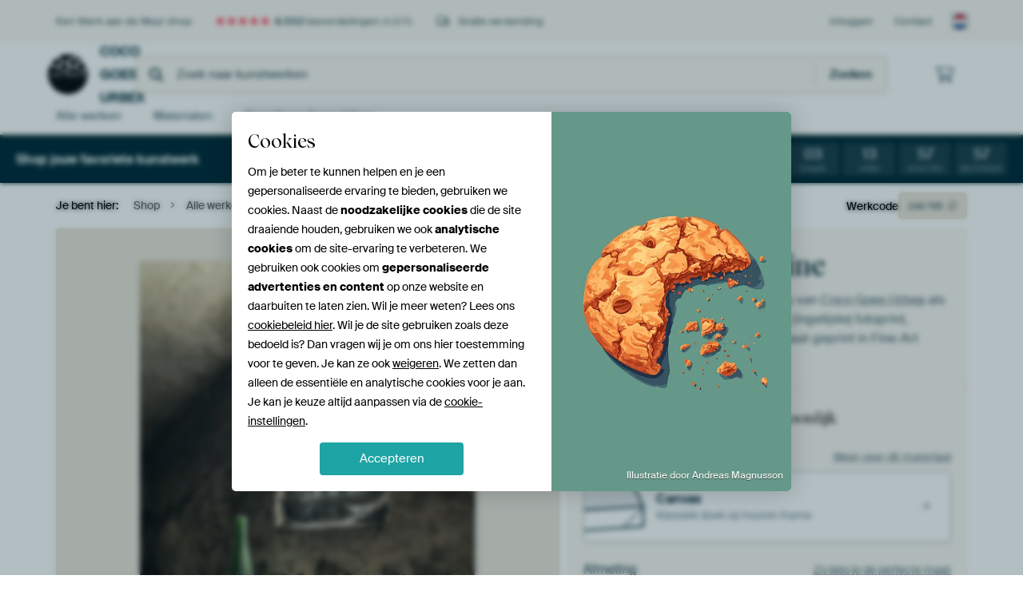

--- FILE ---
content_type: text/css; charset=utf-8
request_url: https://static.ohmyprints.net/min/?f=css%2Fpages%2Fpdp.css&version=a54a4a390b8babc40322085ffe00058f&webp=1
body_size: 7341
content:
.pdp-grid-wrapper{display:grid;align-items:start;grid-template-areas:"bento" "configurator"}@media (max-width:767px){.pdp-grid-wrapper{margin-left:-15px;margin-right:-15px}.pdp-grid-wrapper{margin-left:0;margin-right:0}}@media (min-width:992px){.pdp-grid-wrapper{grid-template-columns:auto 400px;grid-gap:10px;grid-template-areas:"bento configurator"}}@media (min-width:1200px){.pdp-grid-wrapper{grid-template-columns:auto 500px}}.pdp-configurator{position:relative;top:0;grid-area:configurator;margin-top:35px}@media (max-width:410px){.pdp-configurator .configurator{width:calc(100% + 30px);margin-left:-15px;border-radius:0}}.pdp-wallapp{position:absolute;top:-48px;left:0;width:100%;display:flex;justify-content:space-between}.pdp-wallapp__artcode{margin-left:auto;font-size:14px;display:flex;align-items:center;gap:8px}.pdp-wallapp__artcode code{color:inherit;background:inherit;font-size:12px;padding:0}.pdp-wallapp__artcode code span{margin:0 1px}.pdp-wallapp__artcode .button i{font-size:12px;margin:0}.pdp-wallapp__artcode .button:not(:hover) i{color:var(--darkgrey)}.button--app-preview{padding-left:37px}.button--app-preview:before{content:'';background:url('https://static.ohmyprints.net/img/app-preview.webp') no-repeat;background-size:cover;display:block;position:absolute;left:2px;top:-8px;width:35px;height:40px}@media (min-width:992px){.pdp-configurator{margin-top:0;position:sticky}.pdp-wallapp{top:-45px}}.pdp-bento{grid-area:bento;display:grid;grid-gap:5px;grid-auto-columns:min(45vw,350px);grid-template:"artwork    artwork     material-closeup material-closeup    review      review      room-preview video        video       inspire" "artwork    artwork     material-closeup material-closeup    review      review      customerphoto video       video       inspire";overflow-x:scroll;width:calc(100% + 30px);margin-left:-15px;padding-left:15px;margin-bottom:29px;scroll-snap-type:x mandatory;scroll-behavior:smooth;padding-right:15px;scrollbar-width:none;-ms-overflow-style:none}.pdp-bento::-webkit-scrollbar{display:none}@media (min-width:768px){.pdp-bento{width:calc(100% + (100vw - 100%));margin-left:calc(-1*(100vw - 100%)/2);padding-left:calc((100vw - 100%)/2)}}@media (min-width:992px){.pdp-bento{grid-gap:10px;grid-auto-columns:1fr;grid-template:"artwork            artwork             artwork             artwork             artwork             artwork" "material-closeup   material-closeup    material-closeup    room-preview        room-preview        room-preview" "wallapp            wallapp             wallapp             wallapp             wallapp             wallapp" "review             review              review              review              customerphoto       customerphoto" "video              video               video               video               video               video" "inspire            inspire             inspire             inspire             inspire             inspire";align-items:start;overflow-x:auto;height:auto;width:100%;margin-bottom:0;margin-left:0;padding:0}}.pdp-bento>*{transition:transform .6s cubic-bezier(.34,1.56,.64,1)}.pdp-bento.is-bouncing>*{animation:bentoBounce .8s ease-in-out}@keyframes bentoBounce{0%,100%{transform:translateX(0)}50%{transform:translateX(-10px)}}.pdp-bento__card{background:var(--mediumtaupe);border-radius:5px;scroll-snap-align:center}.pdp-bento__card--artwork{grid-area:artwork;overflow:hidden}.pdp-bento__card--material-closeup{grid-area:material-closeup;background:var(--mediumtaupe)}.pdp-bento__card--room-preview{grid-area:room-preview;background:var(--easytaupe)}.pdp-bento__card--review{grid-area:review;background:var(--deepblue)}.pdp-bento__card--customerphoto{grid-area:customerphoto;background:var(--easytaupe)}.pdp-bento__card--wallapp{grid-area:wallapp;background:var(--mediumtaupe)}.pdp-bento__card--video{grid-area:video;background:var(--lightblue);overflow:hidden}.pdp-bento__card--inspire{grid-area:inspire;background:var(--mediumtaupe);overflow:hidden}@media (max-width:992px){.pdp-bento__card--room-preview{grid-row:2/span 1;aspect-ratio:1/1}.pdp-bento__card--wallapp{display:none}.pdp-bento__card--artwork,.pdp-bento__card--review,.pdp-bento__card--customerphoto,.pdp-bento__card--video,.pdp-bento__card--material-closeup{grid-row:1/span 2;aspect-ratio:1/1}}@media (min-width:992px){.pdp-bento__card{width:auto}.pdp-bento__card--material-closeup,.pdp-bento__card--room-preview{aspect-ratio:1/1}.pdp-bento__card--artwork{aspect-ratio:5/4}.pdp-bento__card--review{aspect-ratio:4/3}.pdp-bento__card--customerphoto{height:100%}.pdp-bento__card--wallapp{display:block;height:150px}.pdp-bento__card--video{aspect-ratio:16/9}.pdp-bento__card--inspire{height:150px}}@media (min-width:1336px){.pdp-bento__card--artwork{aspect-ratio:4/3}}.pdp-bento__card--image{position:relative;overflow:hidden}.pdp-bento__card--image img{position:absolute;top:0;left:0;width:100%;height:100%;object-fit:cover;transition:all .2s ease-in-out}.pdp-bento__card--image:has([data-slide-target]):hover img{transform:scale(1.01);cursor:pointer}.bento-artwork{height:100%;width:100%;display:flex;align-items:center;justify-content:center;padding:calc(1rem + 5%) calc(1rem + 10%);overflow:hidden;position:relative;transition:background .5s ease}.bento-artwork:has(.square):not(:has(.mediumId-17)){padding:calc(1rem + 8%) 0}.bento-artwork__frame{position:relative;z-index:4}.bento-bg-layer{position:absolute;inset:0;background-size:cover;background-position:center;transition:opacity .2s ease;pointer-events:none;border-radius:5px}.bento-bg-layer__current{z-index:1;opacity:1}.bento-bg-layer__next{z-index:2;opacity:0}.bento-bg-layer--light{border:1px solid rgba(0,0,0,.1)}.bento-artwork .pdp-artwork .artwork{box-shadow:0 0 1px 0 rgba(0,0,0,.35) inset,2px 3px 8px 0 rgba(0,0,0,.25)}.bento-artwork .pdp-artwork .artwork.mediumId-17{border-radius:100%}.bento-artwork:has(.portrait,.square):not(:has(.mediumId-17)) .bento-artwork__frame,.bento-artwork:has(.portrait,.square):not(:has(.mediumId-17)) .pdp-artwork,.bento-artwork:has(.portrait,.square):not(:has(.mediumId-17)) .pdp-artwork>*,.bento-artwork:has(.portrait,.square):not(:has(.mediumId-17)) .pdp-artwork>*>*,.bento-artwork:has(.portrait,.square):not(:has(.mediumId-17)) .pdp-artwork>*>*>*:not(button){height:100%;width:initial !important}@media (min-width:992px){.bento-artwork:has(.mediumId-17) .bento-artwork__frame,.bento-artwork:has(.mediumId-17) .pdp-artwork,.bento-artwork:has(.mediumId-17) .pdp-artwork>*,.bento-artwork:has(.mediumId-17) .pdp-artwork>*>*,.bento-artwork:has(.mediumId-17) .pdp-artwork>*>*>*:not(button){height:100%;width:initial !important}}.bento-artwork:has(.mediumId-17) .dialog--artwork .easyzoom{display:flex}.bento-artwork:has(.mediumId-17):not(:has(.easyzoom-flyout)) .dialog--artwork .easyzoom img{border-radius:50%;aspect-ratio:1/1}.bento-artwork:has(.landscape) .bento-artwork__frame,.bento-artwork:has(.landscape) .pdp-artwork,.bento-artwork:has(.landscape) .pdp-artwork>*,.bento-artwork:has(.landscape) .pdp-artwork>*>*,.bento-artwork:has(.landscape) .pdp-artwork>*>*>*:not(button){max-height:100%;width:initial !important}.bento-artwork .bento-artwork__frame,.bento-artwork .pdp-artwork,.bento-artwork .pdp-artwork>*,.bento-artwork .pdp-artwork>*>*,.bento-artwork .pdp-artwork>*>*>*:not(button){box-sizing:border-box;transition:background .2s ease-in-out,background-color .2s ease-in-out,border-color .2s ease-in-out,opacity .2s ease-in-out}.bento-artwork:has(.square):not(:has(.mediumId-17)) .bento-artwork__frame{width:75%}.pdp-artwork .artwork.mediumId-2{display:inline-block;position:relative;text-align:center}.pdp-artwork .artwork.mediumId-2 img{border:2px solid #eed;border-top-color:#ccb;border-bottom-color:#f3f3f3;box-shadow:none}.pdp-artwork .artwork.mediumId-2.var3-0 img{border:0;display:block}.pdp-artwork .artwork.mediumId-2.var2-2,.pdp-artwork .artwork.mediumId-2.var2-0,.pdp-artwork .artwork.mediumId-2.var2-1,.pdp-artwork .artwork.mediumId-2.var2-3{padding:14px;background-size:70%}.pdp-artwork .artwork.mediumId-2.var2-2{background-image:url('https://static.ohmyprints.net/img/material/framed-bg-white.webp')}.pdp-artwork .artwork.mediumId-2.var2-0{background-image:url('https://static.ohmyprints.net/img/material/framed-bg-black.webp')}.pdp-artwork .artwork.mediumId-2.var2-1{background-image:url('https://static.ohmyprints.net/img/material/framed-bg-brown.webp')}.pdp-artwork .artwork.mediumId-2.var2-3{background-image:url('https://static.ohmyprints.net/img/material/framed-bg-natural.webp')}.pdp-artwork .artwork.mediumId-2.var2-4{padding:10px;background-image:url('https://static.ohmyprints.net/img/material/framed-bg-alu.webp');background-size:70%}.pdp-artwork .artwork.mediumId-2.var2-2.var3-0 .pp{padding:0}.pdp-artwork .artwork.mediumId-2:not(.var3-0) .pp{background-color:#fff;padding:4%;border:2px solid #eed;border-top-color:#ccb;border-bottom-color:#ffe}.pdp-artwork .artwork.mediumId-2.portrait:not(.var3-0) .pp{padding:6%}.pdp-artwork .artwork.mediumId-2.var3-3 .pp{background-color:#161614;border:2px solid #223;border-top-color:#332;border-bottom-color:#112}.pdp-artwork .artwork.mediumId-2.var3-3 .pp img{border:2px solid #39393a;border-right-color:#49494c;border-bottom-color:#2d2d29;border-left-color:#212127}.pdp-artwork .artwork.mediumId-2.var3-1 .pp{background-color:#f7f5ee}.pdp-artwork .artwork.mediumId-2.var3-2 .pp{background-color:#fffffa}.pdp-artwork .artwork.mediumId-2.var2-2 .pp{border:2px solid #eed;border-top-color:#ccb;border-bottom-color:#ffe}.pdp-artwork .artwork.mediumId-2.var2-0 .pp{border:2px solid #332;border-right-color:#272733;border-bottom-color:#47474a;border-left-color:#53535d}.pdp-artwork .artwork.mediumId-2.var2-1 .pp{border:2px solid #4c2c0e;border-right-color:#775d43;border-bottom-color:#775d43;border-left-color:#775d43}.pdp-artwork .artwork.mediumId-2.var2-3 .pp{border:2px solid #bb965d;border-right-color:#caa267;border-bottom-color:#ceb48b;border-left-color:#ccc1b0}.pdp-artwork .artwork.mediumId-2.var2-4 .pp{border:1px solid #b1b5b5;border-right-color:#c4c5c7;border-bottom-color:#b9bbbf;border-left-color:#797b80}.pdp-artwork .artwork.mediumId-1:not(.var2-0,.var2-1,.var2-5),.pdp-artwork .artwork.mediumId-4:not(.var4-0),.pdp-artwork .artwork.mediumId-15:not(.var2-0){box-shadow:0 0 1px 0 rgba(0,0,0,.35) inset,2px 3px 8px 0 rgba(0,0,0,.25);display:inline-block;position:relative;text-align:center;padding:8px}body.de .pdp-artwork .artwork.mediumId-1:not(.var2-0,.var2-1,.var2-5),body.de .pdp-artwork .artwork.mediumId-4:not(.var4-0),body.de .pdp-artwork .artwork.mediumId-15:not(.var2-0){padding:6px}.pdp-artwork .artwork.mediumId-1:not(.var2-0,.var2-1,.var2-5) .pp,.pdp-artwork .artwork.mediumId-4:not(.var4-0) .pp,.pdp-artwork .artwork.mediumId-15:not(.var2-0) .pp{box-shadow:inset 0 0 2px 0 rgba(0,0,0,.6);padding:4px}.pdp-artwork .artwork.mediumId-1:not(.var2-0,.var2-1,.var2-5) a,.pdp-artwork .artwork.mediumId-4:not(.var4-0) a,.pdp-artwork .artwork.mediumId-15:not(.var2-0) a{position:relative;display:block}.bento-artwork .pdp-artwork .artwork{border-radius:2px}.pdp-artwork .artwork.mediumId-1 img{border-radius:2px}.pdp-artwork .artwork.mediumId-4 img,.pdp-artwork .artwork.mediumId-15 img{border-radius:0}.pdp-artwork .artwork.mediumId-1.var2-2,.pdp-artwork .artwork.mediumId-4.var4-1,.pdp-artwork .artwork.mediumId-15.var2-1{background-image:url('https://static.ohmyprints.net/img/material/framed-bg-black.webp');background-size:70%}.pdp-artwork .artwork.mediumId-1.var2-2 .pp,.pdp-artwork .artwork.mediumId-4.var4-1 .pp,.pdp-artwork .artwork.mediumId-15.var2-1 .pp{background:#444}.pdp-artwork .artwork.mediumId-1.var2-4,.pdp-artwork .artwork.mediumId-4.var4-3,.pdp-artwork .artwork.mediumId-15.var2-3{background-image:url('https://static.ohmyprints.net/img/material/framed-bg-natural.webp');background-size:70%}.pdp-artwork .artwork.mediumId-1.var2-4 .pp,.pdp-artwork .artwork.mediumId-4.var4-3 .pp,.pdp-artwork .artwork.mediumId-15.var2-3 .pp{background:#f0cfa0}.pdp-artwork .artwork.mediumId-1.var2-3,.pdp-artwork .artwork.mediumId-4.var4-2,.pdp-artwork .artwork.mediumId-15.var2-2{background-image:url('https://static.ohmyprints.net/img/material/framed-bg-white.webp');background-size:70%}.pdp-artwork .artwork.mediumId-1.var2-3 .pp,.pdp-artwork .artwork.mediumId-4.var4-2 .pp,.pdp-artwork .artwork.mediumId-15.var2-2 .pp{background:#fff;box-shadow:inset 0 0 5px 0 rgba(0,0,0,.4)}.pdp-artwork .artwork.mediumId-4.var4-4,.pdp-artwork .artwork.mediumId-15.var2-4{background-image:url('https://static.ohmyprints.net/img/material/framed-bg-brown.webp');background-size:70%}.pdp-artwork .artwork.mediumId-4.var4-4 .pp,.pdp-artwork .artwork.mediumId-15.var2-4 .pp{background:#4c2c0e;box-shadow:inset 0 0 5px 0 rgba(0,0,0,.4)}.pdp-artwork .artwork.mediumId-1.var2-11{background-image:url('https://static.ohmyprints.net/img/material/framed-bg-blue-skies.webp');background-size:70%}.pdp-artwork .artwork.mediumId-1.var2-11 .pp{background:#d2dfed;box-shadow:inset 0 0 5px 0 rgba(0,0,0,.4)}.pdp-artwork .artwork.mediumId-1.var2-14{background-image:url('https://static.ohmyprints.net/img/material/framed-bg-neon-yellow.webp');background-size:70%}.pdp-artwork .artwork.mediumId-1.var2-14 .pp{background:#e5ee01;box-shadow:inset 0 0 5px 0 rgba(0,0,0,.4)}.pdp-artwork .artwork.mediumId-1.var2-12{background-image:url('https://static.ohmyprints.net/img/material/framed-bg-neon-blue.webp');background-size:70%}.pdp-artwork .artwork.mediumId-1.var2-12 .pp{background:#026ecb;box-shadow:inset 0 0 5px 0 rgba(0,0,0,.4)}.pdp-artwork .artwork.mediumId-1.var2-13{background-image:url('https://static.ohmyprints.net/img/material/framed-bg-neon-pink.webp');background-size:70%}.pdp-artwork .artwork.mediumId-1.var2-13 .pp{background:#ff1766;box-shadow:inset 0 0 5px 0 rgba(0,0,0,.4)}.pdp-artwork .artwork.mediumId-1.var2-9,.pdp-artwork .artwork.mediumId-4.var4-5,.pdp-artwork .artwork.mediumId-15.var2-5{background-image:url('https://static.ohmyprints.net/img/material/framed-bg-blacksilver.webp');background-size:cover}.pdp-artwork .artwork.mediumId-1.var2-9 .pp,.pdp-artwork .artwork.mediumId-4.var4-5 .pp,.pdp-artwork .artwork.mediumId-15.var2-5 .pp{background:#444}.pdp-artwork .artwork.mediumId-1.var2-10{background:0 0;box-shadow:none;padding:0 !important}.pdp-artwork .artwork.mediumId-1.var2-10 img{border-width:20px;border-style:solid;border-color:#ecbc72;border-image-source:url('https://static.ohmyprints.net/img/material/floaterframe-gold.webp');border-image-slice:60 60;border-image-repeat:repeat;border-radius:0}.pdp-artwork .artwork.mediumId-1.var2-10 .artwork-shadow{display:none}@media (min-width:768px){.pdp-artwork .artwork.mediumId-1.var2-10 img{border-width:30px}}.pdp-artwork .artwork.mediumId-1.var2-10 .pp{background:0 0;box-shadow:none}.pdp-artwork .artwork.mediumId-13{box-shadow:0 0 1px 0 rgba(0,0,0,.35) inset,2px 3px 8px 0 rgba(0,0,0,.25);display:block;position:relative;text-align:center;padding:2px}.pdp-artwork .artwork.mediumId-13 a{position:relative;display:block}.pdp-artwork .artwork.mediumId-13 img{border-radius:2px;outline:1px solid rgba(0,0,0,.3);outline-offset:-1px}.pdp-artwork .easyzoom.artwork.mediumId-13 .img-responsive{-webkit-filter:none;filter:none}.pdp-artwork .artwork.mediumId-13 .artwork-shadow{display:none}.pdp-artwork .artwork.mediumId-13.var3-1{background:#000}.pdp-artwork .artwork.mediumId-13.var3-1 img{outline-color:rgba(255,255,255,.2)}.pdp-artwork .artwork.mediumId-13.var3-2{background:#fff}.pdp-artwork .artwork.mediumId-13.var3-0{background:#d3d3d3}.pdp-artwork .artwork.mediumId-13.var3-3{background:#daa520}.pdp-artwork .artwork.mediumId-3{box-shadow:none !important;filter:drop-shadow(2px 3px 8px rgba(0,0,0,.25))}.pdp-artwork .artwork.mediumId-3 img{display:block;clip-path:polygon(0% 0%,0% 100%,100% 100%,100% 85px,calc(100% - 4px) 77px,calc(100% - 76px) 5px,calc(100% - 84px) 0%)}.pdp-artwork .artwork.mediumId-3 .pp:after{content:"";position:absolute;top:-.5px;right:0;width:110px;height:110px;background-image:url('https://static.ohmyprints.net/img/material/photoprint-corner.webp');background-size:110px 110px}.pdp-artwork .artwork.mediumId-11.var2-0 .pp,.pdp-artwork .artwork.mediumId-4.var3-0 .pp,.pdp-artwork .artwork.mediumId-15 .pp{position:relative}.pdp-artwork .artwork.mediumId-11.var2-0 .pp:before,.pdp-artwork .artwork.mediumId-4.var3-0 .pp:before,.pdp-artwork .artwork.mediumId-15 .pp:before{content:'';display:block;position:absolute;top:0;right:0;width:100%;height:100%;clip-path:polygon(0% 0%,100% 0%,100% 100%,0 10px);background:linear-gradient(to bottom,rgba(255,255,255,.2) 0%,rgba(255,255,255,0) 100%)}.pdp-artwork .artwork.mediumId-4.var3-0:not(.var4-0) .pp:before,.pdp-artwork .artwork.mediumId-15 .pp:before{width:calc(100% - 8px);height:calc(100% - 8px);top:4px;right:4px}.bento-artwork__controls{position:absolute;top:10px;right:10px;z-index:10;display:flex;flex-direction:column;gap:6px}@media (min-width:992px){.bento-artwork__controls{top:15px;right:15px;gap:10px}}.bento-artwork__controls-group{background:var(--purewhite);box-shadow:var(--small-shadow);border-radius:18px;display:flex;flex-direction:column}.bento-artwork__controls-options{display:flex;flex-direction:column;align-items:center;gap:5px;overflow:hidden;max-height:0;transition:max-height .4s ease,padding .4s ease}@media (min-width:992px){.bento-artwork__controls-options{gap:8px}}.bento-artwork__controls-options[aria-expanded=true]{max-height:var(--max-height);padding:3px 0 8px}.bento-artwork__controls-options label{width:20px;height:20px;border-radius:11px;font-size:0;border:1px solid rgba(0,0,0,.2);background-color:var(--bullet-color);background-size:300px;background-position:center center;transition:all .4s ease-in-out;flex-shrink:0;opacity:0;cursor:pointer}@media (min-width:992px){.bento-artwork__controls-options label{width:22px;height:22px}}.bento-artwork__controls-options[aria-expanded=true] label{opacity:1}.bento-artwork__controls-options label:hover{border-color:rgba(0,0,0,.5)}.bento-artwork__controls-options[aria-expanded=true] input:checked+label{box-shadow:0 0 0 2px var(--turquoise);border:0}.bento-artwork__controls-toggle,.bento-artwork__button{width:30px;height:30px;text-align:center;cursor:pointer;color:var(--deepblue);background:var(--purewhite);border:0;border-radius:18px;display:flex;justify-content:center;align-items:center;font-size:15px;position:relative}@media (min-width:992px){.bento-artwork__controls-toggle,.bento-artwork__button{width:36px;height:36px;font-size:16px}}[aria-expanded=true] .hide-when-expanded,.show-when-expanded{display:none}[aria-expanded=true] .show-when-expanded,.hide-when-expanded{display:inline-block}.bento-artwork__button{box-shadow:var(--small-shadow)}.bento-artwork__controls-toggle svg,.bento-artwork__button svg{transition:all .2s ease-in-out}.bento-artwork__controls-toggle:hover svg,.bento-artwork__button:hover svg{transform:scale(1.1)}.bento-artwork__controls-toggle span,.bento-artwork__button span,.bento-artwork__controls-options label span{position:absolute;display:block;font-size:13px;white-space:nowrap;left:0;margin-top:-5px;transform:translateX(-100%);background:rgba(0,40,53,.8);backdrop-filter:blur(10px);color:var(--purewhite);padding:8px 12px;border-radius:3px;line-height:1em;transition:all .2s ease-in-out;opacity:0;visibility:hidden}.bento-artwork__controls-toggle span.is-active,.bento-artwork__button span.is-active,.bento-artwork__controls-options label span.is-active{left:-10px;opacity:1;visibility:visible}@media (min-width:992px){.bento-artwork__controls-toggle:hover span,.bento-artwork__button:hover span,.bento-artwork__controls-options label:hover span{left:-10px;opacity:1;visibility:visible}}.bento-artwork__floating-zoom-button{position:absolute;top:0;left:0;width:100%;height:100%;display:flex;justify-content:center;align-items:center;transition:all .2s ease-in-out}.pdp-artwork .artwork.mediumId-17 .bento-artwork__floating-zoom-button{border-radius:50%}.pdp-artwork .artwork.mediumId-3 .bento-artwork__floating-zoom-button{clip-path:polygon(0% 0%,0% 100%,100% 100%,100% 85px,calc(100% - 4px) 77px,calc(100% - 76px) 5px,calc(100% - 84px) 0%)}.bento-artwork__floating-zoom-button i{transform:scale(0);opacity:0;transition:all .2s ease-in-out}.bento-artwork__floating-zoom-button:hover{background:rgba(0,40,53,.1)}.bento-artwork__floating-zoom-button:hover i{transform:scale(1);opacity:1}.bento-artwork__button--dark{background:rgba(0,40,53,.8);margin:0;color:var(--purewhite)}.bento-shade-layer{position:absolute;top:-5%;left:-5%;width:110%;height:110%;pointer-events:none;z-index:5;background:linear-gradient(20deg,rgba(0,0,0,.4) 1.5%,transparent 5.5%,rgba(0,0,0,.38) 9%,transparent 13%,rgba(0,0,0,.36) 17%,transparent 21.5%,rgba(0,0,0,.34) 26.5%,transparent 31%,rgba(0,0,0,.32) 36%,transparent 40.5%,rgba(0,0,0,.3) 45.5%,transparent 50.5%,rgba(0,0,0,.28) 56%,transparent 61%,rgba(0,0,0,.26) 66%,transparent 71.5%,rgba(0,0,0,.24) 77%,transparent 83%,rgba(0,0,0,.2) 88%,transparent 100%);filter:blur(10px);mix-blend-mode:multiply;background-size:120% 120%;opacity:0;transition:opacity .5s ease-in-out,background-position .5s ease-in-out}.bento-shade-layer[aria-expanded=true]{animation:bentoShadeShift .5s linear forwards;opacity:1}[data-bento-toggle=reset-bg]{opacity:0;visibility:hidden;transition:opacity .2s ease-in-out,visibility .2s ease-in-out,transform .2s ease-in-out}[data-bento-toggle=reset-bg].is-visible{opacity:1;visibility:visible}@keyframes bentoShadeShift{0%{background-position:0 0}100%{background-position:5% 5%}}.bento-artwork:has(.pdp-artwork:hover) .bento-artwork__zoom-pill{opacity:1;visibility:visible;transform:translateX(-50%) scale(1);bottom:15px}.bento-artwork__zoom-button{position:absolute;top:50%;left:50%;transform:translate(-50%,-50%)}.bento-wallapp{display:flex;flex-direction:row;gap:20px;height:100%;align-items:flex-end;color:var(--deepblue-80)}.bento-wappapp__image{width:130px;aspect-ratio:1/1;position:relative}@media (min-width:1199px){.bento-wappapp__image{width:150px}}.bento-wappapp__image img{height:100%;width:100%;position:relative;object-fit:cover;object-position:center 15px}.bento-wallapp__title{font-size:24px;line-height:1em;color:var(--deepblue);margin-bottom:5px}.bento-wallapp__subtitle{line-height:1.6em;font-size:15px}.bento-wallapp__subtitle code{color:var(--deepblue-80);background:0 0;border:1px solid var(--deepblue-40);padding:5px 8px;transition:all .2s ease-in-out}.bento-wallapp__subtitle code:hover{background:var(--deepblue);color:var(--purewhite);box-shadow:var(--small-shadow);border-color:transparent;cursor:pointer}.bento-wallapp__subtitle code span{margin:0 1px}.bento-wallapp__qr{background:var(--purewhite);border-radius:3px;padding:5px;width:100%;max-width:110px;margin:10px 10px 10px auto}.bento-wallapp__qr img{width:100%}.bento-wallapp__qr code{color:inherit;background:inherit;font-size:12px;padding:0;width:100%;text-align:center;display:block;letter-spacing:1px}.bento-wallapp__download{display:flex;gap:10px;font-size:15px;border-top:1px solid var(--deepblue-20);padding:10px 0 15px;margin-top:10px}.bento-wallapp__download span{font-weight:700}.bento-wallapp__download a{display:flex;gap:5px;align-items:center;margin-right:10px}.bento-review{color:var(--purewhite);display:flex;flex-direction:column;height:100%;position:relative}.bento-review__content{height:100%;display:flex;flex-direction:column;justify-content:center;padding:15px 20px;align-items:center}.bento-review__title{font-size:22px;line-height:1.2em;text-align:center;margin-bottom:20px;font-family:Wulkan,"Times New Roman",Arial,serif}@media (min-width:564px){.bento-review__title{font-size:26px}.bento-review__title.secondary-font{font-size:32px}}@media (min-width:1199px){.bento-review__title{font-size:32px}.bento-review__title.secondary-font{font-size:48px}.bento-review__content{padding:15px 50px 0}}.bento-review__title:first-letter ,.bento-review__meta span:first-letter {text-transform:uppercase}.bento-review__quote,.bento-review-dialog__full-quote{font-size:16px;line-height:1.6em;text-align:center;color:var(--deepblue-20)}@media (min-width:992px){.bento-review__quote,.bento-review-dialog__full-quote{max-width:90%}}.bento-review__quote .underline{text-decoration-thickness:.15rem;text-underline-offset:5px}.bento-review__meta{font-size:12px;text-align:center;padding:20px;width:100%}.bento-review__meta div{display:block;color:var(--deepblue-20);max-width:80%;margin:0 auto}.bento-review__meta div span{font-weight:700}.bento-review__meta a{margin-top:10px}.bento-review__title span{white-space:nowrap;position:relative;z-index:2}.bento-review__title span:after{content:"";position:absolute;left:0;bottom:-7px;width:100%;height:.5em;background:url('https://static.ohmyprints.net/img/scribbles/scribble-06-coral.svg') no-repeat left bottom;background-size:100% 100%;pointer-events:none;z-index:-1}.bento-review__button{display:inline-block;font-size:14px;background:0 0;border:0;padding:1px 0;background-image:repeating-linear-gradient(to right,#fff 0%,#fff 1px,transparent 1px,transparent 3px);background-position:bottom;background-repeat:repeat-x;background-size:auto 1px;transition:all .2s ease-in-out;color:var(--purewhite)}.bento-review__button:hover{background-image:repeating-linear-gradient(to right,#fff 0%,#fff 1px,transparent 1px,transparent 1px);color:var(--purewhite)}.bento-review-dialog__frame{display:flex;flex-direction:column;align-items:center}@media (min-width:992px){.bento-review-dialog__frame{padding:0 40px}}.bento-review-dialog__image{aspect-ratio:4/3;background:var(--deepblue-70);width:100%;margin-top:-70px}.bento-review-dialog__image+.bento-review-dialog__frame{padding-top:30px;border-bottom-left-radius:5px;border-bottom-right-radius:5px;border:1px solid var(--deepblue-80);border-top:0}.bento-review-dialog__image img{width:100%;height:100%;object-fit:cover}.bento-review__partner{position:absolute;bottom:25px;right:25px}.bento-review__partner img{width:24px;height:24px}.pdp-bento__card--customerphoto{position:relative}.pdp-bento__card--customerphoto-caption{position:absolute;bottom:0;left:0;width:100%;padding:100px 10px 10px;font-size:12px;color:var(--purewhite);z-index:3;text-align:center;display:flex;justify-content:center;flex-wrap:wrap}.pdp-bento__card--customerphoto-caption span{width:100%}.pdp-bento__card--customerphoto-caption a{color:var(--deepblue-20);display:block;width:50%}.pdp-bento__card--customerphoto-caption:after{content:'';display:block;position:absolute;top:0;left:0;width:100%;height:100%;background:linear-gradient(180deg,rgba(0,0,0,0) 0%,rgba(0,0,0,.6) 100%);backdrop-filter:blur(10px);mask-image:linear-gradient(to bottom,transparent 0,#000 100%);-webkit-mask-image:linear-gradient(to bottom,transparent 0,#000 100%);z-index:-1}.bento-video{position:relative;width:100%;height:100%}.bento-video [data-video-frame],.bento-video video{width:100%;height:100%}.bento-video video{object-fit:cover}.bento-video__video-controls{position:absolute;bottom:15px;left:15px}.bento-video__video-controls button{width:32px;height:32px;font-size:20px;border-radius:50%;background:rgba(0,40,53,.8);backdrop-filter:blur(10px);color:var(--purewhite);line-height:1;display:flex;align-items:center;justify-content:center;cursor:pointer;z-index:2;transition:opacity .2s ease,transform .2s ease,background .2s ease,box-shadow .2s ease}.bento-video__video-controls button span{margin:0}@media (min-width:992px){.bento-video__video-controls{top:50%;bottom:auto;left:50%;transform:translate(-50%,-50%)}.bento-video__video-controls button{opacity:0;transform:scale(.8);width:96px;height:96px;font-size:40px}.bento-video:hover .bento-video__video-controls button{opacity:1;transform:scale(1)}.bento-video:hover .bento-video__video-controls button:hover{background:rgba(255,85,104,.9);transform:scale(1.1);box-shadow:var(--medium-shadow)}}.bento-inspire{display:flex;flex-direction:column;justify-content:space-between;height:100%;overflow:hidden;cursor:pointer;transition:all .2s ease-in-out;position:relative}.bento-inspire__toggle{position:absolute;top:0;left:0;right:0;bottom:0;background:0 0;border:0;z-index:10}.bento-inspire:hover{background:rgba(0,0,0,.05)}.bento-inspire:hover .button[data-dialog-role=open]{background:var(--deepblue);color:var(--purewhite)}@media (min-width:992px){.bento-inspire{flex-direction:row;align-items:center}}.bento-inspire__images{list-style:none;margin:0;padding:0;aspect-ratio:1/1;position:relative;display:flex}@media (min-width:992px){.bento-inspire__images{height:100%;aspect-ratio:3/2;max-width:170px}}.bento-inspire__images li{position:absolute;display:flex;justify-content:center;align-items:center;width:100%;height:100%}.bento-inspire__images li figure{width:100%;height:100%}.bento-inspire__images li img{border:6px solid var(--purewhite);box-shadow:var(--medium-shadow);width:100%;height:100%;object-fit:cover;object-position:center center}.bento-inspire__images li[data-position="1"]{max-width:95%;aspect-ratio:3/2;transform:rotate(7deg) translate(-15%,-20%);z-index:1}.bento-inspire__images li[data-position="2"]{max-width:70%;aspect-ratio:2/5;right:0;transform:rotate(-10deg) translate(-20%,35%);z-index:2}.bento-inspire__images li[data-position="3"]{max-width:90%;aspect-ratio:3/2;transform:rotate(-18deg) translate(55%,-20%);z-index:3;right:0}.bento-inspire__content{padding:30px 20px 20px;display:flex;gap:10px;flex-direction:column;align-items:flex-end;z-index:4;background:linear-gradient(to bottom,rgba(237,230,218,0) 0%,rgba(237,230,218,1) 30%,rgba(237,230,218,1) 100%)}.bento-inspire__content .button{font-size:14px}@media (min-width:992px){.bento-inspire__content{height:100%;background:linear-gradient(to right,rgba(237,230,218,0) 0%,rgba(237,230,218,1) 30%,rgba(237,230,218,1) 100%);justify-content:center;padding-left:50px;padding-right:30px}.bento-inspire__content .button{font-size:15px}}.bento-inspire__title{line-height:1.2em;color:var(--deepblue)}@media (min-width:992px){.bento-inspire__title{font-size:22px;text-align:right}}.bento-inspire .embla__viewport--background{background:var(--easytaupe);border-radius:5px;margin:15px 0 0}.bento-inspire .embla__inner-slide--has-image{aspect-ratio:1/1;display:flex;flex-direction:column;justify-content:center;align-items:center;position:relative;padding:15px}@media (min-width:767px){.bento-inspire .embla__inner-slide--has-image{aspect-ratio:3/2;padding:30px}}.bento-inspire .embla__inner-slide--has-image>figure{margin:0;max-width:100%;max-height:100%;display:flex;flex-direction:column;align-items:center;justify-content:center;position:relative;border-radius:5px;box-shadow:var(--small-shadow);overflow:hidden}.bento-inspire .embla__inner-slide--has-image img{display:block;max-width:100%;max-height:100%;width:auto;height:auto}.bento-inspire .embla__inner-slide--has-image figcaption{padding:50px 15px 10px;font-size:12px;color:var(--purewhite);position:absolute;bottom:0;left:0;z-index:2;width:100%;border-radius:5px;text-align:center}.bento-inspire .embla__inner-slide--has-image figcaption:after{content:'';display:block;position:absolute;top:0;left:0;width:100%;height:100%;background:linear-gradient(180deg,rgba(16,24,40,0) 0%,rgba(16,24,40,.5) 100%);z-index:-1;border-bottom-left-radius:5px;border-bottom-right-radius:5px}.bento-inspire .embla__inner-slide--has-image .slide-meta{position:absolute;top:15px;right:15px;z-index:4;display:flex;gap:10px}.slide-meta span,.slide-meta a{border-radius:30px;background:rgba(16,24,40,.5);backdrop-filter:blur(10px);color:var(--purewhite);display:flex;gap:5px;padding:3px 10px;align-items:center;font-size:12px}.slide-meta a:hover,.slide-meta a:focus{background:var(--coral)}.pdp-bento figure.loading,.pdp-bento .pdp-bento__card--artwork:has(.loading){position:relative;box-shadow:none;width:100%;height:100%;overflow:hidden}.pdp-bento figure.loading:has(img.hidden){display:none}.pdp-bento figure.loading *,.pdp-bento .pdp-bento__card--artwork:has(.loading) .bento-artwork__frame{opacity:0}.pdp-bento figure.loading:before,.pdp-bento .pdp-bento__card--artwork:has(.loading):before{content:"";position:absolute;inset:0;z-index:1;background:linear-gradient(90deg,#fcf8f2 30%,#ede6da 50%,#fcf8f2 70%);background-size:400%;animation:shimmer 1.5s infinite linear}.pdp-bento figure.loading:after,.pdp-bento .pdp-bento__card--artwork:has(.loading):after{content:"";position:absolute;top:50%;left:50%;width:24px;height:24px;margin:-12px 0 0 -12px;border:2px solid rgba(0,0,0,.5);border-top-color:rgba(0,0,0,.05);border-radius:50%;animation:spin .8s linear infinite;z-index:2;background:0 0}@keyframes shimmer{0%{background-position:100% 100%}100%{background-position:0 0}}@keyframes spin{to{transform:rotate(360deg)}}.configurator-countdown{background:var(--deepblue);border-radius:5px;color:var(--purewhite);display:flex;justify-content:space-between;padding:5px 5px 5px 15px;align-items:center;font-size:14px;font-weight:600;width:100%;margin-top:5px;text-align:left;line-height:1.2em}.configurator-countdown .discount-bar__countdown{grid-template-columns:repeat(4,minmax(0,1fr));gap:2px}.configurator-countdown .discount-bar__countdown li span{margin:0}.configurator-countdown .discount-bar__countdown li span:first-child{font-size:15px}.configurator-countdown .discount-bar__countdown li span:last-child{color:var(--purewhite);opacity:.8;white-space:nowrap;width:100%;overflow:hidden;text-overflow:ellipsis;text-align:center}.pdp-content{--content-full:100%;--content-wide:var(--content-full);--content-small:var(--content-full);--content-gap:0;display:flex;flex-direction:column;align-items:center;margin-top:var(--content-gap);gap:var(--content-gap)}@media (min-width:992px){.pdp-content{--content-full:100%;--content-wide:820px;--content-small:520px;--content-gap:80px}}.pdp-content-block--wide{width:var(--content-wide)}.pdp-content-about-artwork{text-align:center}@media (min-width:992px){.pdp-content-about-artwork{text-align:left}}.pdp-content-about-artwork h2{line-height:1.6em;font-size:18px}@media (min-width:992px){.pdp-content-about-artwork h2{font-size:24px}}.pdp-content-about-artwork h2 em{font-family:Wulkan,"Times New Roman",Arial,serif;font-style:normal;font-size:1.1em}.pdp-content-about-artwork a{color:var(--deepblack);text-decoration:underline;text-underline-offset:.2em}.pdp-content-about-artwork a:hover{color:var(--turquoise-hover);text-underline-offset:.15em}.section-pdp-about__content,.section-pdp-about__content p{font-size:16px;color:var(--deepblue-90);line-height:1.6em}.section-pdp-about__content p:last-child{margin-bottom:0}.section-pdp-about__content{display:grid;grid-auto-columns:1fr;gap:20px}.section-pdp-about__content-artist{padding:15px;border-radius:5px;display:grid;grid-auto-columns:1fr;gap:10px;background:var(--easytaupe)}.section-pdp-about__content-artist header{display:flex;gap:10px;justify-content:space-between;align-items:center;color:var(--deepblue)}.section-pdp-about__content-artist header h3{margin:0;font-size:18px;color:var(--deepblue)}.section-pdp-about__content-artist p{font-size:16px}.section-pdp-artwork__tags{display:grid;gap:10px;font-size:16px;color:var(--deepblue-80)}.section-pdp-artwork__tags:not(:has(>div)){display:none}.section-pdp-artwork__tag{display:flex;gap:10px;align-items:center;line-height:1.3em}.section-pdp-artwork__tag .wadm-icon{font-size:1.3em;margin-top:-5px;color:var(--deepblue)}.section-pdp-about__tags{display:grid;gap:20px}.section-pdp-about__tags ul{display:flex;flex-wrap:wrap;gap:5px;list-style:none;padding:0;margin:0}.section-pdp-about__tags--list ul{flex-direction:column;align-items:flex-start}.section-pdp-about__tags ul li{padding:7px 10px;border-radius:3px;background:var(--deepblue-10);font-size:15px;line-height:1em;color:var(--deepblue);transition:all .2s ease-in-out}.section-pdp-about__tags ul li:has(>a:focus){outline:2px solid var(--turquoise);outline-offset:2px}.section-pdp-about__tags ul li:has(>a){padding:0}.section-pdp-about__tags ul li a{padding:7px 10px;display:block}.section-pdp-about__tags ul li:has(>a):hover{background:var(--deepblue-20)}.section-pdp-about__colors ul{display:flex;gap:10px;flex-wrap:wrap;list-style:none;padding:0;margin:0}.section-pdp-about__colors ul li{width:calc(25% - 8px)}.section-pdp-about__artist{display:flex;flex-direction:column;border-bottom:1px solid var(--deepblue-10);padding:0 0 20px;margin:0 0 20px;color:var(--deepblue-80);justify-content:space-between}.section-pdp-about__artist-info{display:flex;gap:20px;flex-direction:row;align-items:center;justify-content:space-between}.section-pdp-about__artist-info .wadm-avatar{order:2}.section-pdp-about__artist-meta{order:1}.section-pdp-about__artist-title{font-size:24px;color:var(--deepblue);margin:0 0 5px;line-height:1.2em}.section-pdp-about__artist-location{font-size:14px}.section-pdp-about__links{flex-shrink:0}.section-pdp-about__links ul{list-style:none;padding:0;margin:10px 0 0;display:flex;gap:10px;font-size:15px}.section-pdp-about__links ul a{color:var(--deepblue-80);text-decoration:underline;text-decoration-style:dotted;text-underline-offset:.2em}.section-pdp-about__links ul a:hover{color:var(--coral)}@media (min-width:768px){.section-pdp-about__colors ul li{flex:1 0 0;width:auto}}@media (min-width:992px){.section-pdp-about__content,.section-pdp-about__content p{font-size:18px}.section-pdp-about__content{gap:30px}.section-pdp-about__content-artist{padding:20px}.section-pdp-about__content-artist header h3{font-size:20px}.section-pdp-about__tags:has(.sub-section:nth-child(2)){gap:30px;grid-template-columns:1fr 1fr}.section-pdp-about__tags ul{gap:8px}.section-pdp-about__artist{align-items:center;flex-direction:row}.section-pdp-about__artist-title{font-size:30px}.section-pdp-about__links ul{flex-direction:column;align-items:flex-end;gap:5px;margin:0}.section-pdp-about__artist-info{justify-content:flex-start}.section-pdp-about__artist-info .wadm-avatar{order:1}.section-pdp-about__artist-meta{order:2}}.section-pdp-material{background:var(--mediumtaupe);border-radius:5px;display:flex;flex-direction:column;gap:20px;color:var(--deepblue-90);overflow:hidden}.section-pdp-material__content{padding:0 20px 20px;align-items:flex-start;order:1}.section-pdp-material h2{font-size:30px;margin:0 0 10px;padding:0;color:var(--deepblue)}.section-pdp-material h2 span{position:relative;padding-bottom:3px;z-index:2}.section-pdp-material h2 span:after{content:"";position:absolute;left:0;bottom:-5px;width:100%;height:.5em;background:url('https://static.ohmyprints.net/img/scribbles/scribble-06-coral.svg') no-repeat left bottom;background-size:100% 100%;pointer-events:none;z-index:-1}.section-pdp-material h3{font-size:24px;margin:0 0 10px;padding:0}.section-pdp-material p{font-size:16px;line-height:1.6em;margin:0;padding:0}.section-pdp-material ul{list-style:none;padding:0;margin:20px 0;display:grid;gap:15px;grid-template-columns:1fr}.section-pdp-material ul li{display:flex;gap:10px;align-items:center}.section-pdp-material ul li svg{font-size:1.5em}.section-pdp-material__image{text-align:right;order:0}.section-pdp-material__image img{width:100%}@media (min-width:992px){.section-pdp-material{flex-direction:row;gap:50px;align-items:center;order:0}.section-pdp-material>div{flex:1 0 0}.section-pdp-material__content{padding:50px 0 50px 120px}.section-pdp-material h2{font-size:48px;margin:0 0 15px}.section-pdp-material ul{margin:40px 0 30px;row-gap:30px;grid-template-columns:1fr 1fr}.section-pdp-material ul li{flex-direction:row}.section-pdp-material__image{order:1}.section-pdp-material__image figure,.section-pdp-material__image img{aspect-ratio:1/1}}@media (min-width:992px) and (max-width:1336px){.section-pdp-material__image{align-self:flex-start}.section-pdp-material__content{padding:50px 0 50px 50px}}@media (max-width:992px){.section-pdp-artist{gap:30px}}.section-pdp-artist__biography{display:flex;flex-direction:column;gap:20px;align-items:flex-start}.section-pdp-artist__biography p{font-size:18px;line-height:1.6em;color:var(--deepblue-80)}.section-pdp-artist__header{color:var(--deepblue-80);display:flex;justify-content:space-between;align-items:center;width:100%;gap:10px}.section-pdp-artist__header-content{display:flex;flex-direction:column}.section-pdp-artist__header .section__title{margin:0}.section-pdp-artist__title{color:var(--deepblue);font-size:24px;margin:0 0 5px;line-height:1.2em}.section-pdp-artist__interview{background:var(--midtaupe);border-radius:5px;overflow:hidden;display:flex;width:100%;align-items:flex-start;gap:15px;padding:15px;order:9}.section-pdp-artist__interview:hover{background:var(--mediumtaupe)}.section-pdp-artist__interview-image{aspect-ratio:1/1;width:100%;object-fit:cover;max-width:60px;border-radius:5px}.section-pdp-artist__interview-content{color:var(--deepblue-80);font-size:14px}.section-pdp-artist__interview-content h4{font-size:20px;margin:0 0 5px;color:var(--deepblue)}.section-pdp-artist__interview svg{margin-left:auto}.section-pdp-artist__interview-tag{border:1px solid var(--turquoise);display:inline-block;border-radius:5px;padding:7px 10px;line-height:1em;font-weight:400;color:var(--turquoise);margin-bottom:8px;font-size:12px;transition:all .2s ease-in-out}.section-pdp-artist__interview:hover .section-pdp-artist__interview-tag{border-color:var(--coral);color:var(--coral)}.section-pdp-artist__works{background:var(--easytaupe);border-radius:5px;display:flex;flex-direction:column;padding:15px}.section-pdp-artist__works-title{font-size:18px;color:var(--deepblue-90);text-align:center;line-height:1.2em;padding:0 15px 10px}.section-pdp-artist__works .artcard__thumbnail{flex:1 1 auto;background:var(--purewhite);box-shadow:var(--small-shadow);margin:0 5px;width:calc(100% - 10px)}.section-pdp-artist__works .embla{flex:1 1 auto}.section-pdp-artist__works .embla__viewport,.section-pdp-artist__works .embla__container,.section-pdp-artist__works .embla__slide,.section-pdp-artist__works .embla__slide .artcard{height:100%}@media (min-width:992px){.section-pdp-artist__header{gap:30px}.section-pdp-artist__title{font-size:36px}.section-pdp-artist__interview{align-items:center;gap:20px;padding:0 25px 0 0}.section-pdp-artist__interview-image{max-width:124px;border-radius:0}.section-pdp-artist__interview:hover{padding:0 20px 0 0}.section-pdp-artist__works{padding:30px 25px}}.section-pdp-review__grid{background:var(--mediumtaupe);overflow:hidden;width:calc(100% + 30px);margin-left:-15px}.section-pdp-review__grade-wrapper{background:var(--deepblue);color:var(--purewhite);border-radius:5px;margin:15px 15px 0;padding:30px 20px 20px;display:flex;justify-content:space-between;line-height:1.6em;gap:10px}.section-pdp-review__grade{display:flex;flex-direction:column;gap:25px;align-items:center}.section-pdp-review__grade-number{font-size:36px;position:relative}.section-pdp-review__grade-number img{height:60px;position:absolute;left:50%;top:50%;transform:translate(-50%,-45%)}.section-pdp-review__grade-number span{font-size:18px;color:var(--deepblue-30)}.section-pdp-review__grade-stars{font-size:12px;color:var(--coral);display:flex;gap:1px}.section-pdp-review__grade-footer{font-size:14px;line-height:1.4em;text-align:right;color:var(--deepblue-20);align-self:flex-end;max-width:75%}.section-pdp-review__grade-footer strong{color:var(--deepblue-10)}.section-pdp-review__grade-footer small{font-size:12px;color:var(--deepblue-30);display:block;line-height:1em;margin-top:5px}.section-pdp-review__carousel{background:var(--mediumtaupe);border-radius:5px;padding:0 15px 15px;overflow:hidden}.section-pdp-review__carousel .embla,.section-pdp-review__carousel .embla__viewport,.section-pdp-review__carousel .embla__container{height:100%}.section-pdp-review__carousel .review-item__content{background:var(--purewhite)}@media (min-width:992px){.section-pdp-review__grid{background:0 0;width:100%;margin-left:0}.section-pdp-review__grade-wrapper{margin:0;flex-direction:column;padding:100px 30px 30px}.section-pdp-review__grade{gap:45px}.section-pdp-review__grade-number{font-size:72px}.section-pdp-review__grade-number img{height:120px;transform:translate(-50%,-50%)}.section-pdp-review__grade-number span{font-size:24px}.section-pdp-review__grade-stars{font-size:16px}.section-pdp-review__grade-footer{align-self:center;text-align:center}.section-pdp-review__carousel{padding:30px}}.section-pdp-about{order:1}.section-pdp-material{order:5}.section-pdp-artist,.section-pdp-related-artist,.section-pdp-related-masters{order:10}.section-pdp-review{order:15}.section-pdp-artwork-related{order:20}.section-pdp-related-collections{order:25}.section-pdp-recommendations{order:30}

--- FILE ---
content_type: text/javascript
request_url: https://static.ohmyprints.net/js/wadm/module/floatingCheckout.js?version=ff1e4d23d0db441143c5cc1d973dafad
body_size: 53
content:
const handleFloatingPrice = () => {
    if (window.innerWidth > 992) {
        return;
    }

    const priceElement = document.querySelector('[data-price-element]');
    const pricePlaceholder = document.querySelector('[data-price-placeholder]');
    let priceElementHeight = 0;
    let pricePlaceholderHeight = 0;
    let placeholderPosition = 0;
    let triggerPosition = 0;
    let scrollDirection = 'up';
    let currentScrollY = 0;
    let lastScrollY = 0;
    let isSticky = false;

    const setPricePlaceholderHeight = () => {
        pricePlaceholderHeight = pricePlaceholder.offsetHeight;
        document.body.style.setProperty('--el-price-placeholder-height', `${pricePlaceholderHeight}px`);
    }

    const setPriceElementHeight = () => {
        priceElementHeight = priceElement.offsetHeight;
        document.body.style.setProperty('--el-price-height', `${priceElementHeight}px`);
    }

    const updatePlaceholderPosition = () => {
        placeholderPosition = pricePlaceholder.getBoundingClientRect().top + window.scrollY;
    }

    const setTriggerPosition = () => {
        triggerPosition = placeholderPosition + priceElementHeight;
    }

    setPricePlaceholderHeight();
    setPriceElementHeight();
    updatePlaceholderPosition();
    setTriggerPosition();

    const updateScrollDirection = () => {
        scrollDirection = currentScrollY > lastScrollY ? 'down' : 'up';
        lastScrollY = currentScrollY;
    };

    const checkPositions = () => {
        requestAnimationFrame(() => {
            if (scrollDirection === 'down' && currentScrollY > triggerPosition && !isSticky) {
                document.body.classList.add('configurator-floating-price');
                isSticky = true;

                requestAnimationFrame(() => {
                    document.body.classList.add('configurator-floating-price-visible');
                    setPriceElementHeight();
                });
            }

            if (scrollDirection === 'up' && currentScrollY < triggerPosition && isSticky) {
                document.body.classList.remove('configurator-floating-price', 'configurator-floating-price-visible');
                isSticky = false;
                setPriceElementHeight();
            }
        });
    };

    const onScroll = () => {
        currentScrollY = window.scrollY;
        updateScrollDirection();
        checkPositions();
    }

    window.addEventListener('scroll', onScroll, { passive: true });

    const onResize = () => {
        setPricePlaceholderHeight();
        setPriceElementHeight();
        updatePlaceholderPosition();
        setTriggerPosition();
    }

    window.addEventListener('resize', onResize, { passive: true });
}

const initFloatingCheckout = () => handleFloatingPrice();

document.addEventListener('DOMContentLoaded', initFloatingCheckout);
document.addEventListener('configurator.medium.changed', initFloatingCheckout);


--- FILE ---
content_type: text/javascript
request_url: https://static.ohmyprints.net/js/wadm/wadm.pdp.js?version=ff1e4d23d0db441143c5cc1d973dafad
body_size: 8041
content:
/**
 * PDP related functions
 */
wadm.pdp = (function() {
    /**
     * Define allowed media as wallfilled
     *
     * @type {number[]}
     */
    var allowedMediaForWallfilledPreview = [12, 16];

    /**
     * Register a view
     */
    var registerView = function() {
        if (typeof pageInfo === 'undefined') {
            return false;
        }

        $.ajax({
            url      : global_baseurl + '/artwork/register-view',
            type     : 'POST',
            dataType : 'json',
            data     : pageInfo,
            xhrFields: {withCredentials: true}
            // timeout: 1000
        });
    };

    /**
     * Don't allow the end user to
     */
    var preventDraggable = function() {
        $('[draggable=false]').on('dragstart contextmenu mousedown', function() {
            return false;
        });
    };

    /**
     * Update medium selector on pricelist minimal when using the medium selector modal
     */
    var mediumSelectModal = function() {
        // Don't trigger code if id's are not available
        var mediumSelectModal = $('#mediumSelectModal');
        if (mediumSelectModal.length === 0) {
            return;
        }

        var mediumSelector = $('#setmedium');

        if (mediumSelector.length === 0) {
            return;
        }

        mediumSelector.on('mousedown', function(e) {
            // If class doesn't exist, don't trigger the modal - useful for AB testing
            var useModals = $('.use-modals');
            if (useModals.length === 0) {
                return true;
            }

            e.preventDefault();

            mediumSelectModal.modal('show');
        });

        $('#mediumSelectModal div[data-medium]').on('click', function(e) {
            var chosenMedium = $(this).attr('data-medium');
            var chosenMediumOp2 = $(this).attr('data-medium-op2');
            // Set block to active
            $('.medium').removeClass('active');
            $('.medium_' + chosenMedium).addClass('active');
            // Set link buttons to active
            $('.link').removeClass('active');
            $('.link_' + chosenMedium).addClass('active');
            // Update pulldown and hide modal
            $('#setmedium-' + chosenMedium).prop('selected', 'selected');

            const $mediumSelector = $('#setmedium');

            $mediumSelector.change();
            mediumSelectModal.modal('hide');

            // Hide roomTemplatePreviews and enable for some media
            $('.slide_artworkRoomTemplateArtwork').addClass('hidden');
            $('.slide_artworkRoomTemplateWallpaper').addClass('hidden');
            var chosenMediumAsInt = parseInt(chosenMedium);
            if ($.inArray(chosenMediumAsInt, allowedMediaForWallfilledPreview) === -1) {
                $('.slide_artworkRoomTemplateArtwork').removeClass('hidden');
            }
            if ($.inArray(chosenMediumAsInt, allowedMediaForWallfilledPreview) !== -1) {
                $('.slide_artworkRoomTemplateWallpaper').removeClass('hidden');
            }

            /**
             * Awfully specific code to select a neon frame when
             * switching to the neon 'material' (with quotes, because
             * we present it as material while it's an option of canvas).
             */
            $mediumSelector.on('mediumSelector:updated', function() {
                if (!chosenMediumOp2 || chosenMediumAsInt !== 1) {
                    return;
                }

                $('#op2_frame').val(chosenMediumOp2).change();
            });

            e.stopPropagation();
        });
    };


    /**
     * Remove disabled state of pricelist mnnl
     */
    var removeDisabledState = function() {
        // Only execute on pdp
        var pricelistMinimal = $('#pricelist_minimal');
        if (pricelistMinimal.length === 0) {
            return;
        }

        // Set overlay to display none
        var overlay = $('.pricelist_overlay');
        overlay.addClass('hidden');
        overlay.remove();

        var pricelist = $('.artwork-configuration');
        pricelist.animate({opacity: 1.0});
    };

    /**
     * Update medium **options** selector on pricelist minimal when using the medium selector modal
     */
    var mediumSelectOptionsModal = function() {
        // Only execute on pdp
        var pricelistMinimal = $('#pricelist_minimal');
        if (pricelistMinimal.length === 0) {
            return;
        }

        // Replace old Craft modal link with new option selector, when we are in an AB test
        pricelistMinimal.on('click', '[data-abtest-target]', function(e) {
            // If class doesn't exist, don't trigger the modal - useful for AB testing
            var useModals = $('.use-modals');
            if (useModals.length === 0) {
                return true;
            }

            e.preventDefault();
            e.stopPropagation();
            // Set selector to the one clicked
            var mediumOptionsModalSelector = $(this);

            var mediumOptionModal = $(mediumOptionsModalSelector).attr('data-abtest-target');

            $(mediumOptionModal).modal('show');
        });


        // Show modal on click, if class exists
        pricelistMinimal.on('mousedown', '.has-medium-options-select-modal', function(e) {

            // Set selector to the one clicked
            var mediumOptionsSelector = $(this);
            // If class doesn't exist, don't trigger the modal - useful for AB testing
            var useModals             = $('.use-modals');
            if (useModals.length === 0) {
                return true;
            }

            e.preventDefault();

            // Get modal id from data-modal-id
            var mediumOptionModal = $(mediumOptionsSelector).attr('data-modal-id');

            // Don't trigger code if modal is not available - should not happen, but to be sure
            if (mediumOptionModal.length === 0) {
                return;
            }

            $(mediumOptionModal).modal('show');

            // Change the opion pulldown to the option clicked in the modal
            $('div[data-option]').on('click', function(e) {
                var mediumId        = $(this).attr('data-medium');
                var chosenOption    = $(this).attr('data-option');
                var chosenOptionKey = $(this).attr('data-option-key');

                // Set block to active
                $('.option_' + chosenOption).removeClass('active');
                $('.option_' + chosenOption + '_' + chosenOptionKey).addClass('active');
                // Set link buttons to active
                $('.option_' + chosenOption).find('.link').removeClass('active');
                $(this).find('.link_' + chosenOption + '_' + chosenOptionKey).addClass('active');

                // Workaround custom canvas forms
                var optionExtend = '';
                if (mediumId === '1' && chosenOption === 'op2') {
                    var optionExtend = '_frame';
                    $('#op2').val(chosenOptionKey);
                }

                // Update pulldown and hide modal
                // Select id from select
                $('#' + chosenOption + '-' + chosenOptionKey).prop('selected', 'selected');
                // Change select
                $('#' + chosenOption + optionExtend).change();

                // Hide modal
                $(mediumOptionModal).modal('hide');

                e.stopPropagation();
            });
        });

        // Loop through disabled options in pulldown and disable them in the modal as well
        pricelistMinimal.on('show.bs.modal', '.medium-options-select-modal', function() {
            var hiddenClass = 'disabled';
            var options     = $(this).find('[data-option]:not(.out-of-stock)').removeClass(hiddenClass);

            $.each(options, function() {
                var option        = $(this);
                var relatedOption = $('#' + option.data('option') + '-' + option.data('option-key'));

                if (relatedOption.prop('disabled')) {
                    option.addClass(hiddenClass);
                    $(this).find('.unavailable').addClass('active');
                    $(this).find('.selected').removeClass('active');
                    $(this).find('.option').removeClass('active');
                }
            });
        });
    };

    /**
     * Update cartitem and page summary
     */
    var updateSummary = function() {
        var artworkConfigurator = $('.artwork-configuration');

        if (artworkConfigurator.length === 0) {
            return;
        }

        var mediumSelector = $('#setmedium');
        var mediumId       = parseInt($('#customize_item').data('material'));
        var art_id         = $('#artid').val(),
            op2            = $('#op2'),
            op2_frame      = $('#op2_frame'),
            op2_profile    = $('#op2_profile'),
            op2_outside    = $('#op2_outside'),
            op3            = $('#op3'),
            op4            = $('#op4'),
            op5            = $('#op5'),
            format
        ;

        if ($('[name="useAlternativeSize"]').prop('checked')) {
            format = $('#formatidAll');
        } else {
            format = $('[name="formatid"]');
        }

        // Store current value before it's changed.
        artworkConfigurator.on('focus', '.price-update', function() {
            $(this).data('previousValue', this.value);
        }).on('change', '.price-update', function(e) {
            // get id set on medium selector
            valueId = mediumSelector.find('option:selected').attr('id');
            if (valueId == 'setmedium-1-outside') {
                // select wanted material
                $('#setmedium-1-outside').prop('selected', 'selected');
                // check outside canvas
                $('#op2').val('5');
                // check box for outside canvas
                $('#op2_outside').prop('checked', true);
                // change to 2cm
                $('#op2_frame').val('0');
            } else if (valueId == 'setmedium-1') {
                $('#op2_outside').prop('checked', false);
            }

            mediumId = parseInt($('#customize_item').data('material'));

            // Check if medium options are valid for selected material. This can go out of sync when browsing back / forward.
            // When out of sync: update options to be able to fetch correct prices
            if (mediumId !== parseInt(mediumSelector.find(':selected').val())) {
                return mediumSelector.trigger('change');
            }

            // When choosing round prints, open related modal and reset value to chosen value
            if (this.value === 'round-prints') {
                $($(this).find(':selected').data('target')).modal('show');
                $(this).val($(this).data('previousValue'));

                return;
            }

            // When choosing other, open related modal and reset value to chosen value
            if (this.value === 'other') {
                $($(this).find(':selected').data('target')).modal('show');
                $(this).val($(this).data('previousValue'));

                return;
            }

            // No need to redeclare vars, but do populate them again. References can be different after medium change
            art_id      = $('#artid').val();
            op2         = $('#op2');
            op2_frame   = $('#op2_frame');
            op2_profile = $('#op2_profile');
            op2_outside = $('#op2_outside');
            op3         = $('#op3');
            op4         = $('#op4');
            op5         = $('#op5');

            if ($('[name="useAlternativeSize"]').prop('checked')) {
                format = $('#formatidAll');
            } else {
                format = $('[name="formatid"]');
            }

            op2_frame.add(op2_profile).on('change', function() {
                canvasFloaterFrameEvents();
            });
            disableUnavailableOptions();
            updateImagePreview();

            var size;
            var customSizeInput = $('.custom-size-input');

            if (customSizeInput.length !== 0 && !customSizeInput.prop('disabled')) {
                size = customSizeInput.val();
            } else {
                size = format.val();
            }

            if (!size) {
                return;
            }

            var sizeParts = size.split('x');

            var data = {
                csrf                  : artworkConfigurator.parents('form').find('[name="csrf"]').val(),
                artworkId             : art_id,
                mediumId              : mediumSelector.val(),
                width                 : sizeParts[0],
                height                : sizeParts[1],
                options               : {
                    var2: op2.val(),
                    var3: op3.val(),
                    var4: op4.val(),
                    var5: op5.val()
                },
                storeMediumPreferences: 1
            };

            // Should never happen, but when either dimension is not set, don't attempt to request price
            if (!data.width || !data.height) {
                return;
            }

            var price = $('#customize_price');
            price.animate({opacity: 0.5}).html('<i class=\'fa fa-spinner fa-spin\'></i>');

            $.ajax({
                url      : global_baseurl + '/artwork/price',
                type     : 'POST',
                data     : data,
                xhrFields: {withCredentials: true},
                success  : function(response) {
                    price.html(response.data.priceFormatted).animate({opacity: 1.0});

                    var discount           = $('#order-form-coupon-discount-percentage');
                    var discountPercentage = discount.data('discount-percentage');
                    if (discountPercentage !== response.data.discountPercentage) {
                        discount.data('discount-percentage', response.data.discountPercentage);
                        discount.html(response.data.discountText);
                    }

                    // Ensure URL always matches current art configuration
                    const url = new URL(document.location);
                    const urlParams = new URLSearchParams(url.search);

                    Object.entries(response.data.artConfigurationOptions).forEach(function ([key, value]) {
                        if (value === null) {
                            urlParams.delete(key);
                            return;
                        }

                        urlParams.set(key, value);
                    });

                    history.replaceState(null, null, url.pathname + '?' + urlParams.toString());

                    $(artworkConfigurator).trigger('pdp-configurator', data, response.data);

                    // todo if UYO, doe iets met kwaliteitsindicator
                }
            });

            // Force blur after value updates. This forces focus triggers to be triggered again when picking other value
            $(this).blur();
        });

        /**
         * Enable or disable options which are unavaiable based on current choices
         */
        function disableUnavailableOptions()
        {
            // Options for custom sizes are controlled from within doka logic
            if ($('#formatid').val() === 'custom-size') {
                return;
            }

            // Do some special stuff for canvas
            if (mediumId === 1) {
                canvasFloaterFrameEvents();

                var floaterFrames = ['2', '3', '4', '7', '8', '9', '10', '11', '12', '13', '14'];
                var fourCmFrames  = ['1', '6'];

                format.find('[data-no-floater-frame="1"]').prop('disabled', floaterFrames.includes(op2.val()));
                format.find('[data-no-4cm="1"]').prop('disabled', fourCmFrames.includes(op2.val()));
                format.find('[data-no-4cm="1"][data-no-floater-frame="1"]').prop('disabled', fourCmFrames.includes(op2.val()) || floaterFrames.includes(op2.val()));

                if (['0'].includes(op3.val())) {
                    $('.canvas-folded-sides').show();
                } else {
                    $('.canvas-folded-sides').hide();
                }

                if (format.find(':selected').data('no-4cm')) {
                    $('#op2-1').prop('disabled', 'disabled');
                } else {
                    $('#op2-1').prop('disabled', false);
                }

                if (format.find(':selected').data('no-floater-frame')) {
                    floaterFrames.forEach(function(frame) {
                        $('#op2-' + frame).prop('disabled', 'disabled');
                        $('.medium_1.option_op2_' + frame).find('[data-option-key="' + frame + '"]').addClass('disabled');
                    });
                } else {
                    floaterFrames.forEach(function(frame) {
                        $('#op2-' + frame).prop('disabled', false);
                        $('.medium_1.option_op2_' + frame).find('[data-option-key="' + frame + '"]').removeClass('disabled');
                    });
                }
            }
            // Hide sizes which are not available for aluminium
            else if (mediumId === 2) {
                if (op2.val() === '4') {
                    format.find('[data-no-aluminium="1"]').prop('disabled', 'disabled');
                } else {
                    format.find('[disabled]').prop('disabled', false);
                }

                if (format.find(':selected').data('no-aluminium')) {
                    $('#op2-4').prop('disabled', 'disabled');
                    $('.medium_2.option_op2_4').find('[data-option-key="4"]').addClass('disabled');
                } else {
                    op2.find('[disabled]').prop('disabled', false);
                    $('.medium_2.option_op2_4').find('[data-option-key="4"]').removeClass('disabled');
                }
            }
            // Hide sizes which are not available for specific wood options
            else if (mediumId === 8) {
                // Enable everything first.
                format.find('[disabled]').prop('disabled', false);
                op2.find('[disabled]').prop('disabled', false);

                // Then disable plywood sizes
                if (op2.val() === '0') {
                    format.find('[data-no-plywood="1"]').prop('disabled', 'disabled');
                }// Or pinewood sizes
                else if (op2.val() === '1') {
                    format.find('[data-no-pinewood="1"]').prop('disabled', 'disabled');
                }

                if (format.find(':selected').data('no-plywood')) {
                    $('#op2-0').prop('disabled', 'disabled');
                } else if (format.find(':selected').data('no-pinewood')) {
                    $('#op2-1').prop('disabled', 'disabled');
                }
            }
            // Don't allow accoustic panels to be chosen when banner only is selected
            else if (mediumId === 13) {
                var op4_accoustics  = op4.parents('.form-group');
                var op3_frame_color = op3.parents('.form-group');

                if (['1', '3'].includes(op5.val())) {
                    $('#op4').val('0');
                    op4_accoustics.hide();
                    op3_frame_color.hide();
                    $('.matrix-helper').hide();
                    $('.matrix-frame-only').show();
                } else {
                    op4_accoustics.show();
                    op3_frame_color.show();
                    $('.matrix-helper').show();
                    $('.matrix-frame-only').hide();
                }
            }
            // Reset any changes by default
            else {
                op2.find('[disabled]').prop('disabled', false);
                format.find('[disabled]').prop('disabled', false);
            }
        }

        /**
         * Attach events to (canvas) frame options to make sure the proper fields are shown / hidden
         * when changing frame type. Largely duplicate code of disableUnavialableOptions (which is not triggered
         * when changing size from doka) but I'm too lazy for a proper fix right now.
         */
        function canvasFloaterFrameEvents()
        {
            var formGroup        = op2.parents('.form-group');
            var formGroupFrame   = op2_frame.parents('.form-group');
            var formGroupProfile = op2_profile.parents('.form-group');
            var formGroupBorder  = op3.parents('.form-group');

            if (['2', '3', '4', '7', '8', '9', '10', '11', '12', '13', '14'].includes(op2_frame.val())) {
                $('#op2').val(op2_frame.val());
                $('#op2_profile').val('0');
                $('#op2_outside').prop('checked', false);
                $('#op3').val('2');

                // Hide options when choosing baklijsten
                formGroupProfile.hide();
                formGroupBorder.hide();
            } else if (op2_frame.val() === '0' && ['0', '1'].includes(op2_profile.val())) {
                // Show forms when no frame and 20/45 is selected
                // Set the right variable when outside canvas is checked
                if ($('#op2_outside').prop('checked') === true) {
                    // hide baklijsten
                    formGroupFrame.hide();
                    // select material with id setmedium-1-outside
                    $('#setmedium-1-outside').prop('selected', 'selected');
                    // set hidden form
                    if (op2_profile.val() === '0') {
                        $('#op2').val('5');
                    } else if (op2_profile.val() === '1') {
                        $('#op2').val('6');
                    }
                } else {
                    // showbaklijsten
                    formGroupFrame.show();
                    // select to material with id setmedium-1
                    $('#setmedium-1').prop('selected', 'selected');
                    // set hidden form
                    $('#op2').val(op2_profile.val());
                }

                $('#op2_frame').val('0');
                formGroupProfile.show();
                formGroupBorder.show();
            } else {
                formGroup.hide();
            }
        }

        /**
         * Update the image preview (glare, css baklijsten, etc etc)
         */
        function updateImagePreview()
        {
            // Preview framed prints
            var theArtwork   = $('.artwork-preview');
            var theArtworkPp = $('.pp');
            if (theArtwork.length !== 0) {
                var mediumOption2 = ['round', 'artframe', 'canvas', 'photoprint', 'dibond', 'frame', 'frame-white', 'frame-black', 'frame-brown', 'frame-natural', 'frame-blacksilver', 'frame-gold', 'frame-alu', 'frame-blue-skies', 'frame-neon-blue', 'frame-neon-yellow', 'frame-neon-pink'];
                var mediumOption3 = ['no-passepartout', 'passepartout', 'passepartout-offwhite', 'passepartout-white', 'passepartout-black'];

                switch (mediumId) {
                    case 1: // Canvas
                        var newClass = '';

                        switch (op2.val()) {
                            case '0':
                            case '1':
                                // Nothing.
                                break;
                            case '2':
                            case '7':
                                newClass = 'canvas frame-black';
                                break;
                            case '3':
                            case '8':
                                newClass = 'canvas frame-white';
                                break;
                            case '4':
                                newClass = 'canvas frame-natural';
                                break;
                            case '9':
                                newClass = 'canvas frame-blacksilver';
                                break;
                            case '10':
                                newClass = 'canvas frame-gold';
                                break;
                            case '11':
                                newClass = 'canvas frame-blue-skies';
                                break;
                            case '12':
                                newClass = 'canvas frame-neon-blue';
                                break;
                            case '13':
                                newClass = 'canvas frame-neon-pink';
                                break;
                            case '14':
                                newClass = 'canvas frame-neon-yellow';
                                break;
                        }

                        theArtwork.removeClass(mediumOption2.join(' '));
                        theArtwork.addClass(newClass);

                        break;
                    case 2: // Ingelijst
                        var newClass   = '';
                        var newPpClass = '';

                        switch (op2.val()) {
                            case '0':
                                newClass = 'frame frame-black';
                                break;
                            case '1':
                                newClass = 'frame frame-brown';
                                break;
                            case '2':
                                newClass = 'frame frame-white';
                                break;
                            case '3':
                                newClass = 'frame frame-natural';
                                break;
                            case '4':
                                newClass = 'frame frame-alu';
                                break;
                        }

                        switch (op3.val()) {
                            case '0':
                                newPpClass = 'no-passepartout';
                                break;
                            case '1':
                                newPpClass = 'passepartout passepartout-offwhite';
                                break;
                            case '2':
                                newPpClass = 'passepartout passepartout-white';
                                break;
                            case '3':
                                newPpClass = 'passepartout passepartout-black';
                                break;
                        }

                        theArtwork.removeClass(mediumOption2.join(' '));
                        theArtworkPp.removeClass(mediumOption3.join(' '));
                        theArtwork.addClass(newClass);
                        theArtworkPp.addClass(newPpClass);
                        break;
                    case 3: // Fotoprint
                        var newClass   = '';
                        var newPpClass = '';

                        newClass = 'photoprint';

                        theArtwork.removeClass(mediumOption2.join(' '));
                        theArtworkPp.removeClass(mediumOption3.join(' '));
                        theArtwork.addClass(newClass);
                        break;
                    case 4: // Dibond
                        var newClass = '';

                        switch (op4.val()) {
                            case '0':
                                // Nothing.
                                break;
                            case '1':
                                newClass = 'dibond frame-black';
                                break;
                            case '2':
                                newClass = 'dibond frame-white';
                                break;
                            case '3':
                                newClass = 'dibond frame-natural';
                                break;
                            case '4':
                                newClass = 'dibond frame-brown';
                                break;
                            case '5':
                                newClass = 'dibond frame-blacksilver';
                                break;
                        }
                        theArtwork.removeClass(mediumOption2.join(' '));
                        theArtwork.addClass(newClass);
                        break;
                    case 13: // Art Frame
                        var newClass = '';

                        switch (op3.val()) {
                            case '0':
                                newClass = 'artframe frame-alu';
                                break;
                            case '1':
                                newClass = 'artframe frame-black';
                                break;
                            case '2':
                                newClass = 'artframe frame-white';
                                break;
                            case '3':
                                newClass = 'artframe frame-gold';
                                break;
                        }

                        theArtwork.removeClass(mediumOption2.join(' '));
                        theArtwork.addClass(newClass);

                        break;
                    case 15: // Acryl
                        var newClass = '';

                        switch (op2.val()) {
                            case '0':
                                // Nothing.
                                break;
                            case '1':
                                newClass = 'dibond frame-black';
                                break;
                            case '2':
                                newClass = 'dibond frame-white';
                                break;
                            case '3':
                                newClass = 'dibond frame-natural';
                                break;
                            case '4':
                                newClass = 'dibond frame-brown';
                                break;
                            case '5':
                                newClass = 'dibond frame-blacksilver';
                                break;
                        }
                        theArtwork.removeClass(mediumOption2.join(' '));
                        theArtwork.addClass(newClass);
                        break;
                    case 17: // Round prints
                        newClass = 'round';
                        theArtwork.removeClass(mediumOption2.join(' '));
                        theArtworkPp.removeClass(mediumOption3.join(' '));
                        theArtwork.addClass(newClass);
                        break;
                    default:
                        theArtwork.removeClass(mediumOption2.join(' '));
                        theArtworkPp.removeClass(mediumOption3.join(' '));
                        break;
                }
            }

            // Show & hide glare
            var mediumGlare = $('img.glare');
            mediumGlare.attr('style', 'display: none;');
            if (mediumGlare.length !== 0) {
                if (mediumId === 4) {
                    if (op3.val() === '0') {
                        mediumGlare.attr('style', 'display: inline-block;');
                    } else {
                        mediumGlare.attr('style', 'display: none;');
                    }
                }
                if (mediumId === 11) {
                    if (op2.val() === '0') {
                        mediumGlare.attr('style', 'display: inline-block;');
                    } else {
                        mediumGlare.attr('style', 'display: none;');
                    }
                }
                if (mediumId === 15) {
                    mediumGlare.attr('style', 'display: inline-block;');
                }
            }
        }

        // Run on pageload for initial settings
        disableUnavailableOptions();
        updateImagePreview();
    };

    /**
     * Show custom size inputs when required, and populate hidden custom size
     * input to be submitted with form.
     */
    var customSize = function() {
        // Change trigger on medium selector
        var artworkConfiguration = $('.artwork-configuration');
        var customSizeOptions;
        var customSizeInput;
        var customSizeButton;
        var sizeSelector;

        /**
         * Show the 'custom-size' forms when that item in the pulldown is selected on page load
         */
        sizeSelector = $('#formatid');
        var currentValue = sizeSelector.val();

        if (currentValue === 'custom-size') {
            customSizeOptions = $('.option-custom-size');
            customSizeInput   = $('.custom-size-input');
            customSizeButton  = $('.custom-size-button');

            customSizeOptions.removeClass('hidden');
            customSizeInput.prop('disabled', false);
            customSizeButton.addClass('hidden');

            var widthInput  = artworkConfiguration.find('[name="custom-width"]');
            var heightInput = artworkConfiguration.find('[name="custom-height"]');
            var width       = widthInput.val();
            var height      = heightInput.val();

            newValue = width + 'x' + height;

            if (newValue === customSizeInput.val()) {
                return;
            }

            customSizeInput.val(newValue);

            // Manually trigger price update.
            clearTimeout(timeoutWrapper);

            timeout = 0;

            timeoutWrapper = window.setTimeout(function() {
                customSizeInput.trigger('change');
            }, timeout);
        }

        /**
         * Show the 'custom-size' forms when the hidden form field custom-size-input is filled with a size on page load
         */
        customSizeInput = $('.custom-size-input');
        if (customSizeInput.length !== 0) {
            var customSizeInputValue = customSizeInput.val();
            if (customSizeInputValue.length !== 0) {
                customSizeOptions = $('.option-custom-size');
                customSizeButton  = $('.custom-size-button');

                customSizeOptions.removeClass('hidden');
                customSizeButton.addClass('hidden');

                sizeSelector     = $('#formatid');
                var currentValue = sizeSelector.val();

                if (currentValue === 'custom-size') {
                    return;
                }

                sizeSelector.data('previousValue', customSizeInputValue);
                $('#custom-size').prop('selected', 'selected');

                clearTimeout(timeoutWrapper);

                timeout = 0;

                timeoutWrapper = window.setTimeout(function() {
                    sizeSelector.trigger('change');
                }, timeout);
            }
        }

        /**
         * Show the 'custom-size' options when that item in the pulldown is selected by hand
         */
        artworkConfiguration.on('change', '#formatid', function(e) {
            customSizeOptions = $('.option-custom-size');
            customSizeInput   = $('.custom-size-input');
            customSizeButton  = $('.custom-size-button');

            if (customSizeOptions.length === 0) {
                return;
            }

            if ($(this).val() !== 'custom-size') {
                customSizeOptions.addClass('hidden');
                customSizeInput.prop('disabled', true);
                customSizeButton.removeClass('hidden');
                return;
            }

            // Populate fields with previously selected size
            var totalSize = $(this).data('previousValue');
            if (totalSize) {
                var size = totalSize.split('x');
                artworkConfiguration.find('[name="custom-width"]').val(size[0]);
                artworkConfiguration.find('[name="custom-height"]').val(size[1]);
                customSizeInput.prop('disabled', false);
                customSizeInput.val($(this).data('previousValue'));
            }

            customSizeOptions.removeClass('hidden');
            customSizeButton.addClass('hidden');

            // Open Doka so you don't have to click twice
            $('#doka-modal').modal('show');
        });

        /**
         * Select the 'custom-size' option when clicking link.
         */
        artworkConfiguration.on('click', '.custom-size-button', function() {
            sizeSelector     = $('#formatid');
            var currentValue = sizeSelector.val();

            if (currentValue === 'custom-size') {
                return;
            }

            sizeSelector.data('previousValue', currentValue);
            $('#custom-size').prop('selected', 'selected');
            sizeSelector.trigger('change');
        });

        /**
         * Switch to framed prints when clicking a helper in the photoprint options
         */
        artworkConfiguration.on('click', '.switch-to-framed-prints', function() {
            $('#setmedium').val(2).change();
        });

        // Enforce max length and value
        wadm.forms.enforceMax('.option-custom-size input', artworkConfiguration);
        wadm.forms.enforceMin('.option-custom-size input', artworkConfiguration);

        // Change and (delayed) keyup triggers on custom size input
        var timeout = 0;
        var timeoutWrapper;
        var newValue;

        artworkConfiguration.on('change keyup', '.option-custom-size input', function(e) {
            customSizeInput = $('.custom-size-input');

            var widthInput  = artworkConfiguration.find('[name="custom-width"]');
            var heightInput = artworkConfiguration.find('[name="custom-height"]');
            var width       = widthInput.val();
            var height      = heightInput.val();

            if (!width || !height) {
                return;
            }

            newValue = width + 'x' + height;

            if (newValue === customSizeInput.val()) {
                return;
            }

            customSizeInput.val(newValue);

            // Manually trigger price update. When triggered through keyup, set a timeout to prevent irritating behaviour
            clearTimeout(timeoutWrapper);

            if (e.type === 'keyup') {
                timeout = 500;
            } else {
                timeout = 0;
            }

            timeoutWrapper = window.setTimeout(function() {
                customSizeInput.trigger('change');
            }, timeout);
        });
    };

    /**
     * Fetch new medium options when medium is changed and update price
     */
    var updateMediumOptions = function() {
        var mediumSelector = $('#setmedium');

        if (mediumSelector.length === 0) {
            return;
        }

        var previousMedium;

        if (typeof dataLayer !== 'undefined') {
            if (mediumSelector.val() === '12' || mediumSelector.val() === '16') {
                dataLayer.push({
                    'event': 'optimize.activate.wallpaper'
                });
            }
        }

        // Store current medium before it's changed
        mediumSelector.on('focus', function() {
            previousMedium = this.value;
        }).on('change', function() {
            var self          = this;
            var form          = $(self).parents('form');
            var valueSelected = this.value;

            // When choosing round prints, open wishes modal and set selected material to previously selected material
            if (valueSelected === 'round-prints') {
                $('#roundPrints').modal('show');
                $(self).val(previousMedium);

                return;
            }

            // When choosing other, open wishes modal and set selected material to previously selected material
            if (valueSelected === 'other') {
                $('#wishesModal').modal('show');
                $(self).val(previousMedium);

                return;
            }

            var art_id     = $('#artid').val();
            var cartItemId = $('#cartitem').val() || -1;

            var url = global_baseurl + '/artwork/options-form-for-medium';

            var throbber      = $('#customize_throbber');
            var customizeItem = $('#customize_item');

            customizeItem.animate({opacity: 0.0});
            throbber.show();
            throbber.animate({opacity: 1.0});
            mediumSelector.prop('disabled', true);

            _toggleSubmitButton(form.find('[type=submit]'), false);

            $.ajax({
                type     : 'GET',
                data     : {
                    mediumId  : valueSelected,
                    cartItemId: cartItemId,
                    artworkId : art_id
                },
                url      : url,
                xhrFields: {withCredentials: true},
                dataType : 'html',
                success  : function(msg) {
                    customizeItem.html(msg);
                    customizeItem.animate({opacity: 1.0});
                    customizeItem.data('material', valueSelected); // Update current material
                    throbber.animate({opacity: 0});
                    throbber.hide('slow');
                    mediumSelector.prop('disabled', false);

                    _toggleSubmitButton(form.find('[type=submit]'), true);

                    if (typeof dataLayer !== 'undefined') {
                        if (valueSelected === '12' || valueSelected === '16') {
                            dataLayer.push({
                                'event': 'optimize.activate.wallpaper',
                            });
                        }
                    }

                    $('.price-update').first().trigger('change');

                    $(self).trigger('mediumSelector:updated');
                }
            });
        });
    }

    function _toggleSubmitButton(button, state)
    {
        button.prop('disabled', !state);
    }

    function openReviewsOnAnchorClick() {
        $('#open-pdp-block-reviews').click(function() {
            $('#pdp-block-reviews').prop('checked', 'checked');
        });
    }

    /**
     * Init doka when loaded
     */
    if (wadm.doka) {
        wadm.doka.customCropModal({
            target     : '.custom-crop-modal.artwork',
            inputFields: function() {
                var pricelistMinimal = $('#pricelist_minimal');

                return {
                    printWidth : pricelistMinimal.find('[name="custom-width"]'),
                    printHeight: pricelistMinimal.find('[name="custom-height"]'),
                    size       : pricelistMinimal.find('[name="formatid"]'),
                    customSize : pricelistMinimal.find('.custom-size-input'),
                    cropCenterX: pricelistMinimal.find('[name="crop[center][x]"]'),
                    cropCenterY: pricelistMinimal.find('[name="crop[center][y]"]'),
                    aspectRatio: pricelistMinimal.find('[name="crop[aspectRatio]"]'),
                    zoom       : pricelistMinimal.find('[name="crop[zoom]"]'),
                    enabled    : pricelistMinimal.find('[name="crop[enabled]"]'),
                    csrf       : pricelistMinimal.find('[name="csrf"]'),
                    artworkId  : pricelistMinimal.find('[name="artid"]'),
                    mediumId   : pricelistMinimal.find('[name="setmedium"]'),
                    var2       : pricelistMinimal.find('[name="op2"]'),
                    var3       : pricelistMinimal.find('[name="op3"]'),
                    var4       : pricelistMinimal.find('[name="op4"]'),
                    var5       : pricelistMinimal.find('[name="op5"]')
                };
            },
            isPdp      : true
        });
    }

    const initializeAdminArtworkCropModal = function() {
        if (!wadm.doka) {
            return;
        }

        const $container = $('#set-crop-center');

        /**
         * Init doka to set artwork crop center. Admin only, but due to loading order
         * of files it's easier to just squash this in here.
         */
        wadm.doka.customCropModal({
            target: '#doka-modal-set-crop-center',
            inputFields: function () {
                return {
                    printWidth: $('<input type="hidden" value="1">'),
                    printHeight: $('<input type="hidden" value="1">'),
                    cropCenterX: $container.find('[name="crop[center][x]"]'),
                    cropCenterY: $container.find('[name="crop[center][y]"]'),
                    aspectRatio: $container.find('[name="crop[aspectRatio]"]'),
                    zoom: $container.find('[name="crop[zoom]"]'),
                    enabled: $container.find('[name="crop[enabled]"]'),
                    csrf: $container.find('[name="csrf"]'),
                    artworkId: $container.find('[name="artworkId"]'),
                    mediumId: $('<input type="hidden" value="17">'),
                    var2: $('<input type="hidden" value="0">'),
                    var3: $('<input type="hidden" value="0">'),
                    var4: $('<input type="hidden" value="0">'),
                    var5: $('<input type="hidden" value="0">'),
                };
            },
            isPdp: false,
            onSuccess: function (modal) {
                /**
                 * Wait until modal is fully closed until triggering XHR call to update. If we don't,
                 * it could be that the save command is faster than the modal closing, resulting in part
                 * of the previous modal (and it's backdrop) being left visible instead of removed.
                 */
                modal.on('hidden.bs.modal', function () {
                    modal.remove();

                    $container.find('[data-toggle="modal"]').prop('disabled', 'disabled').addClass('loading');
                    $container.find('.admin-ajaxaction').trigger('click');
                });
            }
        });
    }

    $('.carousel_swipe').on('touchstart', function(event){
        const xClick = event.originalEvent.touches[0].pageX;
        $(this).one('touchmove', function(event){
            const xMove = event.originalEvent.touches[0].pageX;
            const sensitivityInPx = 5;

            if( Math.floor(xClick - xMove) > sensitivityInPx ){
                $(this).carousel('next');
            }
            else if( Math.floor(xClick - xMove) < -sensitivityInPx ){
                $(this).carousel('prev');
            }
        });
        $(this).on('touchend', function(){
            $(this).off('touchmove');
        });
    });

    /**
     * Methods to execute on load
     */
    $(document).ready(function() {
        registerView();
        preventDraggable();
        mediumSelectModal();
        removeDisabledState();
        mediumSelectOptionsModal();
        customSize();
        updateMediumOptions();
        updateSummary();
        openReviewsOnAnchorClick();
        initializeAdminArtworkCropModal();
    });

    return {
        initializeAdminArtworkCropModal: initializeAdminArtworkCropModal
    };
})();
